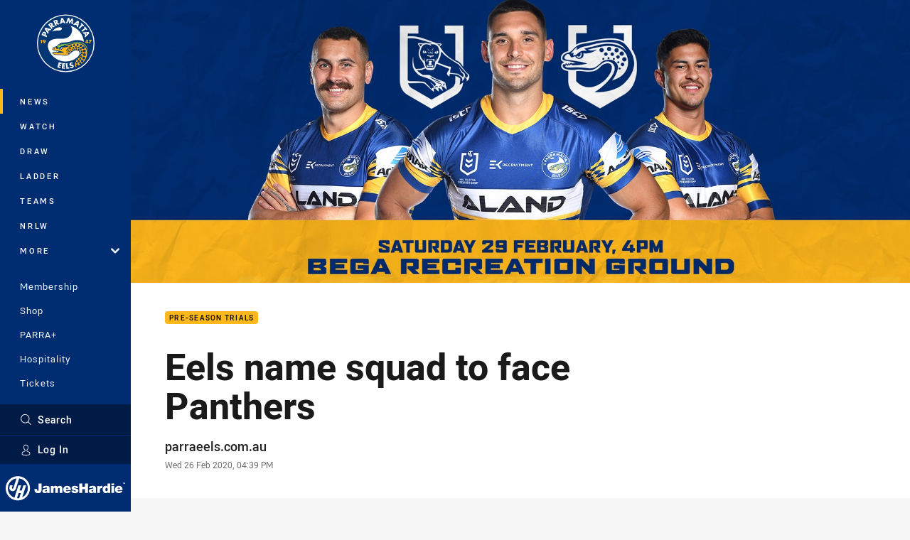

--- FILE ---
content_type: text/html; charset=utf-8
request_url: https://www.google.com/recaptcha/api2/aframe
body_size: 181
content:
<!DOCTYPE HTML><html><head><meta http-equiv="content-type" content="text/html; charset=UTF-8"></head><body><script nonce="aUxJ3or1aVxhatZnN3xsiQ">/** Anti-fraud and anti-abuse applications only. See google.com/recaptcha */ try{var clients={'sodar':'https://pagead2.googlesyndication.com/pagead/sodar?'};window.addEventListener("message",function(a){try{if(a.source===window.parent){var b=JSON.parse(a.data);var c=clients[b['id']];if(c){var d=document.createElement('img');d.src=c+b['params']+'&rc='+(localStorage.getItem("rc::a")?sessionStorage.getItem("rc::b"):"");window.document.body.appendChild(d);sessionStorage.setItem("rc::e",parseInt(sessionStorage.getItem("rc::e")||0)+1);localStorage.setItem("rc::h",'1769902472514');}}}catch(b){}});window.parent.postMessage("_grecaptcha_ready", "*");}catch(b){}</script></body></html>